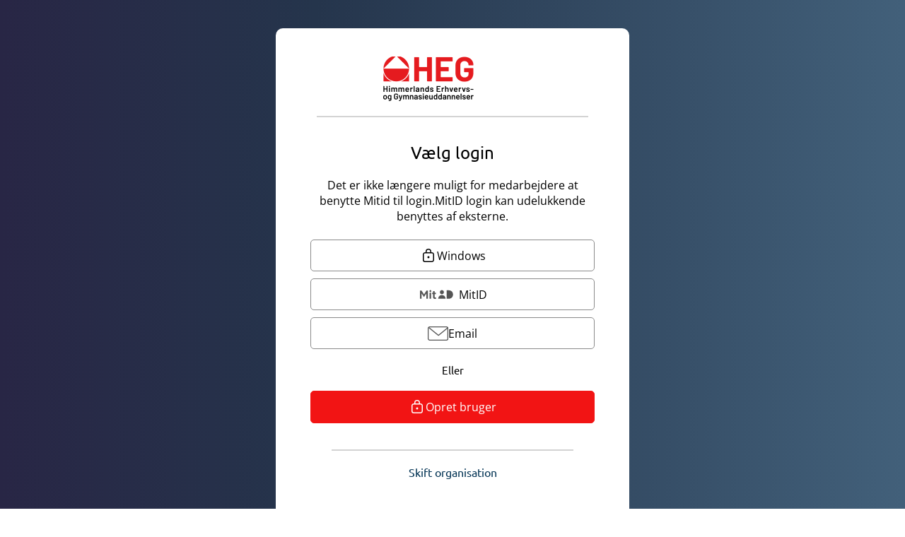

--- FILE ---
content_type: text/html; charset=utf-8
request_url: https://sdbf.dk/esaars/Login?returnUrl=%2fesaars%2fOpret%2f1728ecd1add9e%2f
body_size: 1051
content:

<html lang="da">
<head>
    <meta charset="UTF-8" name="viewport" content="width=device-width, initial-scale=1">
    <title>Himmerlands Erhvervs- og Gymnasieuddannelser</title>
    <style>
        :root {
            --theme-primary-color: #f21414;
            --theme-primary-text-color: #FFFFFF;
            --theme-primary-hover-color: #DA585B;
        }
    </style>
    <link rel="stylesheet" href="/Content/Areas/User/index.css?2025.1.1.1 - Production" nonce="8jExhmpAc6CnlrLVq5YA26Xnn1t2Ahqqg82Gjqp963k=" />
</head>
<body>

<div
    class="spinner-container"
    id="native-spinner"
    role="status"
    aria-label="Loading">
    <svg
        class="spinner"
        xmlns="http://www.w3.org/2000/svg"
        width="300px"
        height="300px"
        aria-hidden="true">
        <rect
            class="second-outer-square"
            rx="10"
            ry="10"
            width="100"
            height="100"
            strokeWidth="1"/>
        <rect
            class="outer-square"
            rx="10"
            ry="10"
            width="100"
            height="100"
            strokeWidth="1"/>
        <rect
            class="inner-square"
            rx="10"
            ry="10"
            width="40"
            height="40"
            strokeWidth="1"/>
    </svg>
</div>

<div id="user-root"></div> <!-- React will mount here -->
<script async src="/dist/user/user-react.19da94713436f8a0fbcd.js" nonce="8jExhmpAc6CnlrLVq5YA26Xnn1t2Ahqqg82Gjqp963k="></script>
</body>
</html>


--- FILE ---
content_type: text/css
request_url: https://sdbf.dk/Content/Areas/User/index.css?2025.1.1.1%20-%20Production
body_size: 1284
content:
.spinner-container {
    display: inline-flex;
    align-items: center;
    justify-content: center;
    width: 100%;
    height: 100%;
}

.spinner-container .spinner {
    transform: scale(0.8);
}

.spinner-container .spinner .inner-square {
    animation: inner-pulse 1.5s infinite;
    transform-origin: center;
    transform: rotate(45deg);
    fill: var(--theme-primary-hover-color);
    stroke: var(--theme-primary-hover-color);
    x: 130px;
    y: 130px;
}

.spinner-container .spinner .outer-square {
    animation: outer-pulse 1.5s infinite;
    transform-origin: center;
    transform: rotate(45deg);
    fill: var(--theme-primary-color);
    stroke: var(--theme-primary-color);
    x: 100px;
    y: 100px;
}

.spinner-container .spinner .second-outer-square {
    animation: second-outer-pulse 1.5s infinite;
    transform-origin: center;
    transform: rotate(45deg);
    fill: var(--theme-primary-color);
    stroke: var(--theme-primary-color);
    x: 100px;
    y: 100px;
}

@keyframes inner-pulse {
    0% {
        transform: rotate(45deg) scale(1);
    }

    50% {
        transform: rotate(45deg) scale(1.6);
    }

    75% {
        transform: rotate(45deg) scale(1);
    }
}

@keyframes outer-pulse {
    0% {
        transform: rotate(45deg) scale(0.2);
    }

    50% {
        opacity: 0;
    }

    100% {
        transform: rotate(45deg) scale(2.3);
        opacity: 0;
    }
}

@keyframes second-outer-pulse {
    0% {
        transform: rotate(45deg) scale(0.2);
    }

    50% {
        opacity: 0;
        transform: rotate(45deg) scale(0.2);
    }

    75% {
        opacity: 1;
        transform: rotate(45deg) scale(1);
    }

    100% {
        transform: rotate(45deg) scale(0.2);
        opacity: 0;
    }
}


--- FILE ---
content_type: image/svg+xml
request_url: https://sdbf.dk/dist/user/7ec40355772715dba1a9c94a172bc474.svg
body_size: 1642
content:
<?xml version="1.0" encoding="UTF-8"?>
<svg width="26px" height="18px" viewBox="0 0 26 18" version="1.1" xmlns="http://www.w3.org/2000/svg" xmlns:xlink="http://www.w3.org/1999/xlink">
    <!-- Generator: sketchtool 50.2 (55047) - http://www.bohemiancoding.com/sketch -->
    <title>35BFD312-7D57-41A1-90F1-1342B554DDBD</title>
    <desc>Created with sketchtool.</desc>
    <defs></defs>
    <g id="Login-screen" stroke="none" stroke-width="1" fill="none" fill-rule="evenodd">
        <g id="Login-/-default" transform="translate(-912.000000, -543.000000)">
            <g id="Email-Copy" transform="translate(888.000000, 528.000000)">
                <g id="mail-icon" transform="translate(21.000000, 8.000000)">
                    <rect id="Rectangle-4-Copy" x="0" y="0" width="32" height="32"></rect>
                    <g id="Page-1-Copy" transform="translate(3.000000, 7.000000)" fill="#555555" fill-rule="nonzero">
                        <path d="M24.8181818,15.6 L24.8181818,2.4 C24.8181818,1.73704708 24.2890282,1.2 23.6363636,1.2 L2.36363636,1.2 C1.71097181,1.2 1.18181818,1.73704708 1.18181818,2.4 L1.18181818,15.6 C1.18181818,16.2622292 1.71144099,16.8 2.36363636,16.8 L23.6363636,16.8 C24.288559,16.8 24.8181818,16.2622292 24.8181818,15.6 Z M26,15.6 C26,16.9249708 24.9412592,18 23.6363636,18 L2.36363636,18 C1.05874083,18 0,16.9249708 0,15.6 L0,2.4 C0,1.07418165 1.05839346,0 2.36363636,0 L23.6363636,0 C24.9416065,0 26,1.07418165 26,2.4 L26,15.6 Z" id="Stroke-1"></path>
                        <path d="M25.0328994,1.13393573 C25.2896025,0.923096997 25.6641806,0.965826639 25.8695431,1.22937506 C26.0749055,1.49292348 26.0332858,1.87749026 25.7765827,2.08832899 L13.8718416,11.8660868 C13.65445,12.0446377 13.34555,12.0446377 13.1281584,11.8660868 L1.22341733,2.08832899 C0.966714249,1.87749026 0.925094456,1.49292348 1.13045692,1.22937506 C1.33581939,0.965826639 1.71039753,0.923096997 1.96710061,1.13393573 L13.5,10.6062877 L25.0328994,1.13393573 Z" id="Stroke-3"></path>
                    </g>
                </g>
            </g>
        </g>
    </g>
</svg>

--- FILE ---
content_type: image/svg+xml
request_url: https://sdbf.dk/dist/user/39e1ab8755ef9007449a324f404e9bf4.svg
body_size: 1253
content:
<?xml version="1.0" standalone="no"?>
<!DOCTYPE svg PUBLIC "-//W3C//DTD SVG 20010904//EN"
 "http://www.w3.org/TR/2001/REC-SVG-20010904/DTD/svg10.dtd">
<svg version="1.0" xmlns="http://www.w3.org/2000/svg"
 width="678.000000pt" height="381.000000pt" viewBox="0 0 678.000000 381.000000"
 preserveAspectRatio="xMidYMid meet">

<g transform="translate(0.000000,381.000000) scale(0.100000,-0.100000)"
fill="#555555" stroke="none">
<path d="M2194 2701 c-63 -38 -102 -119 -89 -184 17 -81 94 -146 174 -147 45
0 116 35 140 68 31 44 43 106 31 152 -13 49 -54 99 -97 116 -47 20 -122 18
-159 -5z"/>
<path d="M4254 2702 c-246 -87 -329 -401 -157 -593 86 -95 182 -135 308 -127
133 9 256 93 313 216 23 49 27 70 27 152 0 88 -3 101 -32 161 -39 79 -102 140
-181 177 -75 35 -201 41 -278 14z"/>
<path d="M5250 1930 l0 -770 209 0 c226 0 325 12 448 54 289 99 453 298 494
601 21 163 -4 329 -71 470 -69 142 -165 237 -315 310 -160 78 -311 105 -592
105 l-173 0 0 -770z"/>
<path d="M380 1900 l0 -740 150 0 150 0 0 475 c0 261 3 475 8 474 4 0 101
-142 216 -315 116 -173 213 -314 217 -314 4 0 101 142 215 316 l209 316 3
-476 2 -476 150 0 150 0 0 740 0 741 -141 -3 -142 -3 -221 -347 c-121 -190
-223 -344 -226 -342 -3 3 -104 159 -225 347 l-220 342 -148 3 -147 3 0 -741z"/>
<path d="M2760 2385 l0 -145 -79 0 -80 0 -3 -120 -3 -120 82 0 82 0 3 -312 c4
-359 8 -377 87 -458 66 -68 137 -93 266 -94 57 0 120 5 148 13 l47 14 0 134 0
134 -27 -14 c-72 -37 -165 -27 -202 20 -20 24 -21 39 -21 294 l0 269 115 0
115 0 0 120 0 120 -115 0 -115 0 0 145 0 145 -150 0 -150 0 0 -145z"/>
<path d="M2130 1700 l0 -540 150 0 150 0 0 540 0 540 -150 0 -150 0 0 -540z"/>
<path d="M4235 1815 c-143 -27 -237 -75 -331 -169 -105 -105 -177 -267 -197
-443 l-5 -43 675 0 676 0 -7 53 c-19 149 -80 302 -159 398 -139 169 -401 251
-652 204z"/>
</g>
</svg>
